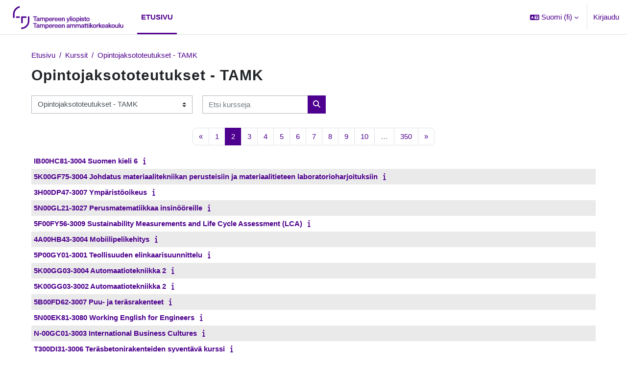

--- FILE ---
content_type: text/html; charset=utf-8
request_url: https://moodle.tuni.fi/course/index.php?categoryid=14&browse=courses&perpage=20&page=1
body_size: 12314
content:
<!DOCTYPE html>

<html  dir="ltr" lang="fi" xml:lang="fi">
<head>
    <title>Kaikki kurssit | TUNI Moodle</title>
    <link rel="shortcut icon" href="https://moodle.tuni.fi/pluginfile.php/1/theme_maisteriboost/favicon/0/favicon.ico" />
    <meta name="apple-itunes-app" content="app-id=633359593, app-argument=https://moodle.tuni.fi/course/index.php?categoryid=14"/><link rel="manifest" href="https://moodle.tuni.fi/admin/tool/mobile/mobile.webmanifest.php" /><meta http-equiv="Content-Type" content="text/html; charset=utf-8" />
<meta name="keywords" content="moodle, Kaikki kurssit | TUNI Moodle" />
<link rel="stylesheet" type="text/css" href="https://moodle.tuni.fi/theme/yui_combo.php?rollup/3.18.1/yui-moodlesimple-min.css" /><script id="firstthemesheet" type="text/css">/** Required in order to fix style inclusion problems in IE with YUI **/</script><link rel="stylesheet" type="text/css" href="https://moodle.tuni.fi/theme/styles.php/maisteriboost/1767861272_1766084004/all" />
<link rel="stylesheet" type="text/css" href="https://moodle.tuni.fi/course/format/onetopic/styles.php" />
<script>
//<![CDATA[
var M = {}; M.yui = {};
M.pageloadstarttime = new Date();
M.cfg = {"wwwroot":"https:\/\/moodle.tuni.fi","apibase":"https:\/\/moodle.tuni.fi\/r.php\/api","homeurl":{},"sesskey":"GjeT2LAEHh","sessiontimeout":"14400","sessiontimeoutwarning":1200,"themerev":"1767861272","slasharguments":1,"theme":"maisteriboost","iconsystemmodule":"core\/icon_system_fontawesome","jsrev":"1767099130","admin":"admin","svgicons":true,"usertimezone":"Eurooppa\/Helsinki","language":"fi","courseId":1,"courseContextId":2,"contextid":470844,"contextInstanceId":14,"langrev":1768704079,"templaterev":"1767099130","siteId":1,"userId":0};var yui1ConfigFn = function(me) {if(/-skin|reset|fonts|grids|base/.test(me.name)){me.type='css';me.path=me.path.replace(/\.js/,'.css');me.path=me.path.replace(/\/yui2-skin/,'/assets/skins/sam/yui2-skin')}};
var yui2ConfigFn = function(me) {var parts=me.name.replace(/^moodle-/,'').split('-'),component=parts.shift(),module=parts[0],min='-min';if(/-(skin|core)$/.test(me.name)){parts.pop();me.type='css';min=''}
if(module){var filename=parts.join('-');me.path=component+'/'+module+'/'+filename+min+'.'+me.type}else{me.path=component+'/'+component+'.'+me.type}};
YUI_config = {"debug":false,"base":"https:\/\/moodle.tuni.fi\/lib\/yuilib\/3.18.1\/","comboBase":"https:\/\/moodle.tuni.fi\/theme\/yui_combo.php?","combine":true,"filter":null,"insertBefore":"firstthemesheet","groups":{"yui2":{"base":"https:\/\/moodle.tuni.fi\/lib\/yuilib\/2in3\/2.9.0\/build\/","comboBase":"https:\/\/moodle.tuni.fi\/theme\/yui_combo.php?","combine":true,"ext":false,"root":"2in3\/2.9.0\/build\/","patterns":{"yui2-":{"group":"yui2","configFn":yui1ConfigFn}}},"moodle":{"name":"moodle","base":"https:\/\/moodle.tuni.fi\/theme\/yui_combo.php?m\/1767099130\/","combine":true,"comboBase":"https:\/\/moodle.tuni.fi\/theme\/yui_combo.php?","ext":false,"root":"m\/1767099130\/","patterns":{"moodle-":{"group":"moodle","configFn":yui2ConfigFn}},"filter":null,"modules":{"moodle-core-event":{"requires":["event-custom"]},"moodle-core-dragdrop":{"requires":["base","node","io","dom","dd","event-key","event-focus","moodle-core-notification"]},"moodle-core-maintenancemodetimer":{"requires":["base","node"]},"moodle-core-notification":{"requires":["moodle-core-notification-dialogue","moodle-core-notification-alert","moodle-core-notification-confirm","moodle-core-notification-exception","moodle-core-notification-ajaxexception"]},"moodle-core-notification-dialogue":{"requires":["base","node","panel","escape","event-key","dd-plugin","moodle-core-widget-focusafterclose","moodle-core-lockscroll"]},"moodle-core-notification-alert":{"requires":["moodle-core-notification-dialogue"]},"moodle-core-notification-confirm":{"requires":["moodle-core-notification-dialogue"]},"moodle-core-notification-exception":{"requires":["moodle-core-notification-dialogue"]},"moodle-core-notification-ajaxexception":{"requires":["moodle-core-notification-dialogue"]},"moodle-core-actionmenu":{"requires":["base","event","node-event-simulate"]},"moodle-core-chooserdialogue":{"requires":["base","panel","moodle-core-notification"]},"moodle-core-lockscroll":{"requires":["plugin","base-build"]},"moodle-core-handlebars":{"condition":{"trigger":"handlebars","when":"after"}},"moodle-core-blocks":{"requires":["base","node","io","dom","dd","dd-scroll","moodle-core-dragdrop","moodle-core-notification"]},"moodle-core_availability-form":{"requires":["base","node","event","event-delegate","panel","moodle-core-notification-dialogue","json"]},"moodle-course-categoryexpander":{"requires":["node","event-key"]},"moodle-course-management":{"requires":["base","node","io-base","moodle-core-notification-exception","json-parse","dd-constrain","dd-proxy","dd-drop","dd-delegate","node-event-delegate"]},"moodle-course-dragdrop":{"requires":["base","node","io","dom","dd","dd-scroll","moodle-core-dragdrop","moodle-core-notification","moodle-course-coursebase","moodle-course-util"]},"moodle-course-util":{"requires":["node"],"use":["moodle-course-util-base"],"submodules":{"moodle-course-util-base":{},"moodle-course-util-section":{"requires":["node","moodle-course-util-base"]},"moodle-course-util-cm":{"requires":["node","moodle-course-util-base"]}}},"moodle-form-shortforms":{"requires":["node","base","selector-css3","moodle-core-event"]},"moodle-form-dateselector":{"requires":["base","node","overlay","calendar"]},"moodle-question-chooser":{"requires":["moodle-core-chooserdialogue"]},"moodle-question-searchform":{"requires":["base","node"]},"moodle-availability_completion-form":{"requires":["base","node","event","moodle-core_availability-form"]},"moodle-availability_date-form":{"requires":["base","node","event","io","moodle-core_availability-form"]},"moodle-availability_grade-form":{"requires":["base","node","event","moodle-core_availability-form"]},"moodle-availability_group-form":{"requires":["base","node","event","moodle-core_availability-form"]},"moodle-availability_grouping-form":{"requires":["base","node","event","moodle-core_availability-form"]},"moodle-availability_language-form":{"requires":["base","node","event","node-event-simulate","moodle-core_availability-form"]},"moodle-availability_profile-form":{"requires":["base","node","event","moodle-core_availability-form"]},"moodle-mod_assign-history":{"requires":["node","transition"]},"moodle-mod_attendance-groupfilter":{"requires":["base","node"]},"moodle-mod_customcert-rearrange":{"requires":["dd-delegate","dd-drag"]},"moodle-mod_oublog-savecheck":{"requires":["base","node","io","panel","moodle-core-notification-alert"]},"moodle-mod_oublog-tagselector":{"requires":["base","node","autocomplete","autocomplete-filters","autocomplete-highlighters"]},"moodle-mod_quiz-toolboxes":{"requires":["base","node","event","event-key","io","moodle-mod_quiz-quizbase","moodle-mod_quiz-util-slot","moodle-core-notification-ajaxexception"]},"moodle-mod_quiz-questionchooser":{"requires":["moodle-core-chooserdialogue","moodle-mod_quiz-util","querystring-parse"]},"moodle-mod_quiz-dragdrop":{"requires":["base","node","io","dom","dd","dd-scroll","moodle-core-dragdrop","moodle-core-notification","moodle-mod_quiz-quizbase","moodle-mod_quiz-util-base","moodle-mod_quiz-util-page","moodle-mod_quiz-util-slot","moodle-course-util"]},"moodle-mod_quiz-autosave":{"requires":["base","node","event","event-valuechange","node-event-delegate","io-form","datatype-date-format"]},"moodle-mod_quiz-modform":{"requires":["base","node","event"]},"moodle-mod_quiz-util":{"requires":["node","moodle-core-actionmenu"],"use":["moodle-mod_quiz-util-base"],"submodules":{"moodle-mod_quiz-util-base":{},"moodle-mod_quiz-util-slot":{"requires":["node","moodle-mod_quiz-util-base"]},"moodle-mod_quiz-util-page":{"requires":["node","moodle-mod_quiz-util-base"]}}},"moodle-mod_quiz-quizbase":{"requires":["base","node"]},"moodle-mod_scheduler-saveseen":{"requires":["base","node","event"]},"moodle-mod_scheduler-studentlist":{"requires":["base","node","event","io"]},"moodle-mod_scheduler-delselected":{"requires":["base","node","event"]},"moodle-message_airnotifier-toolboxes":{"requires":["base","node","io"]},"moodle-editor_atto-editor":{"requires":["node","transition","io","overlay","escape","event","event-simulate","event-custom","node-event-html5","node-event-simulate","yui-throttle","moodle-core-notification-dialogue","moodle-editor_atto-rangy","handlebars","timers","querystring-stringify"]},"moodle-editor_atto-plugin":{"requires":["node","base","escape","event","event-outside","handlebars","event-custom","timers","moodle-editor_atto-menu"]},"moodle-editor_atto-menu":{"requires":["moodle-core-notification-dialogue","node","event","event-custom"]},"moodle-editor_atto-rangy":{"requires":[]},"moodle-report_eventlist-eventfilter":{"requires":["base","event","node","node-event-delegate","datatable","autocomplete","autocomplete-filters"]},"moodle-report_loglive-fetchlogs":{"requires":["base","event","node","io","node-event-delegate"]},"moodle-gradereport_history-userselector":{"requires":["escape","event-delegate","event-key","handlebars","io-base","json-parse","moodle-core-notification-dialogue"]},"moodle-qbank_editquestion-chooser":{"requires":["moodle-core-chooserdialogue"]},"moodle-tool_lp-dragdrop-reorder":{"requires":["moodle-core-dragdrop"]},"moodle-assignfeedback_editpdf-editor":{"requires":["base","event","node","io","graphics","json","event-move","event-resize","transition","querystring-stringify-simple","moodle-core-notification-dialog","moodle-core-notification-alert","moodle-core-notification-warning","moodle-core-notification-exception","moodle-core-notification-ajaxexception"]},"moodle-atto_accessibilitychecker-button":{"requires":["color-base","moodle-editor_atto-plugin"]},"moodle-atto_accessibilityhelper-button":{"requires":["moodle-editor_atto-plugin"]},"moodle-atto_align-button":{"requires":["moodle-editor_atto-plugin"]},"moodle-atto_bold-button":{"requires":["moodle-editor_atto-plugin"]},"moodle-atto_charmap-button":{"requires":["moodle-editor_atto-plugin"]},"moodle-atto_clear-button":{"requires":["moodle-editor_atto-plugin"]},"moodle-atto_collapse-button":{"requires":["moodle-editor_atto-plugin"]},"moodle-atto_emojipicker-button":{"requires":["moodle-editor_atto-plugin"]},"moodle-atto_emoticon-button":{"requires":["moodle-editor_atto-plugin"]},"moodle-atto_equation-button":{"requires":["moodle-editor_atto-plugin","moodle-core-event","io","event-valuechange","tabview","array-extras"]},"moodle-atto_fontfamily-button":{"requires":["moodle-editor_atto-plugin"]},"moodle-atto_fullscreen-button":{"requires":["event-resize","moodle-editor_atto-plugin"]},"moodle-atto_h5p-button":{"requires":["moodle-editor_atto-plugin"]},"moodle-atto_html-button":{"requires":["promise","moodle-editor_atto-plugin","moodle-atto_html-beautify","moodle-atto_html-codemirror","event-valuechange"]},"moodle-atto_html-beautify":{},"moodle-atto_html-codemirror":{"requires":["moodle-atto_html-codemirror-skin"]},"moodle-atto_image-button":{"requires":["moodle-editor_atto-plugin"]},"moodle-atto_indent-button":{"requires":["moodle-editor_atto-plugin"]},"moodle-atto_italic-button":{"requires":["moodle-editor_atto-plugin"]},"moodle-atto_link-button":{"requires":["moodle-editor_atto-plugin"]},"moodle-atto_managefiles-button":{"requires":["moodle-editor_atto-plugin"]},"moodle-atto_managefiles-usedfiles":{"requires":["node","escape"]},"moodle-atto_media-button":{"requires":["moodle-editor_atto-plugin","moodle-form-shortforms"]},"moodle-atto_multilang2-button":{"requires":["moodle-editor_atto-plugin"]},"moodle-atto_noautolink-button":{"requires":["moodle-editor_atto-plugin"]},"moodle-atto_orderedlist-button":{"requires":["moodle-editor_atto-plugin"]},"moodle-atto_panoptobutton-button":{"requires":["moodle-editor_atto-plugin"]},"moodle-atto_recordrtc-button":{"requires":["moodle-editor_atto-plugin","moodle-atto_recordrtc-recording"]},"moodle-atto_recordrtc-recording":{"requires":["moodle-atto_recordrtc-button"]},"moodle-atto_rtl-button":{"requires":["moodle-editor_atto-plugin"]},"moodle-atto_strike-button":{"requires":["moodle-editor_atto-plugin"]},"moodle-atto_styles-button":{"requires":["moodle-editor_atto-plugin"]},"moodle-atto_subscript-button":{"requires":["moodle-editor_atto-plugin"]},"moodle-atto_superscript-button":{"requires":["moodle-editor_atto-plugin"]},"moodle-atto_table-button":{"requires":["moodle-editor_atto-plugin","moodle-editor_atto-menu","event","event-valuechange"]},"moodle-atto_title-button":{"requires":["moodle-editor_atto-plugin"]},"moodle-atto_underline-button":{"requires":["moodle-editor_atto-plugin"]},"moodle-atto_undo-button":{"requires":["moodle-editor_atto-plugin"]},"moodle-atto_unorderedlist-button":{"requires":["moodle-editor_atto-plugin"]},"moodle-atto_wordimport-button":{"requires":["moodle-editor_atto-plugin"]}}},"gallery":{"name":"gallery","base":"https:\/\/moodle.tuni.fi\/lib\/yuilib\/gallery\/","combine":true,"comboBase":"https:\/\/moodle.tuni.fi\/theme\/yui_combo.php?","ext":false,"root":"gallery\/1767099130\/","patterns":{"gallery-":{"group":"gallery"}}}},"modules":{"core_filepicker":{"name":"core_filepicker","fullpath":"https:\/\/moodle.tuni.fi\/lib\/javascript.php\/1767099130\/repository\/filepicker.js","requires":["base","node","node-event-simulate","json","async-queue","io-base","io-upload-iframe","io-form","yui2-treeview","panel","cookie","datatable","datatable-sort","resize-plugin","dd-plugin","escape","moodle-core_filepicker","moodle-core-notification-dialogue"]},"core_comment":{"name":"core_comment","fullpath":"https:\/\/moodle.tuni.fi\/lib\/javascript.php\/1767099130\/comment\/comment.js","requires":["base","io-base","node","json","yui2-animation","overlay","escape"]}},"logInclude":[],"logExclude":[],"logLevel":null};
M.yui.loader = {modules: {}};

//]]>
</script>

    <meta name="viewport" content="width=device-width, initial-scale=1.0">
</head>

<body  id="page-course-index-category" class="format-site limitedwidth  path-course path-course-index chrome dir-ltr lang-fi yui-skin-sam yui3-skin-sam moodle-tuni-fi pagelayout-coursecategory course-1 context-470844 category-14 notloggedin theme uses-drawers" >
<div class="toast-wrapper mx-auto py-0 fixed-top" role="status" aria-live="polite"></div>
<div id="page-wrapper" class="d-print-block">

    <div>
    <a class="sr-only sr-only-focusable" href="#maincontent">Siirry pääsisältöön</a>
</div><script src="https://moodle.tuni.fi/lib/javascript.php/1767099130/lib/polyfills/polyfill.js"></script>
<script src="https://moodle.tuni.fi/theme/yui_combo.php?rollup/3.18.1/yui-moodlesimple-min.js"></script><script src="https://moodle.tuni.fi/lib/javascript.php/1767099130/lib/javascript-static.js"></script>
<script>
//<![CDATA[
document.body.className += ' jsenabled';
//]]>
</script>

<div class="eupopup eupopup-container eupopup-container-block eupopup-container-bottom eupopup-block eupopup-style-compact" role="dialog" aria-label="Käytänteet">
    </div>
    <div class="eupopup-markup d-none">
        <div class="eupopup-head"></div>
        <div class="eupopup-body">
            Jos jatkat tämän verkkosivuston selaamista, hyväksyt käytäntömme:
            <ul>
                    <li>
                        <a href="https://moodle.tuni.fi/admin/tool/policy/view.php?versionid=1&amp;returnurl=https%3A%2F%2Fmoodle.tuni.fi%2Fcourse%2Findex.php%3Fcategoryid%3D14" data-action="view-guest" data-versionid="1" data-behalfid="1">
                            Käyttöehdot - Terms of use
                        </a>
                    </li>
            </ul>
        </div>
        <div class="eupopup-buttons">
            <a href="#" class="eupopup-button eupopup-button_1">Jatka</a>
        </div>
        <div class="clearfix"></div>
        <a href="#" class="eupopup-closebutton">x</a>
    </div>
        <nav class="navbar fixed-top navbar-expand" aria-label="Sivuston navigointi">
            <button class="navbar-toggler aabtn d-block d-md-none px-1 my-1 border-0" data-toggler="drawers" data-action="toggle" data-target="theme_boost-drawers-primary">
                <span class="navbar-toggler-icon"></span>
                <span class="sr-only">Sivupaneeli</span>
            </button>
        
                    <a href="https://moodle.tuni.fi" class="navbar-brand" data-toggle="tooltip" data-placement="bottom" title="Työpöytä" aria-label="Työpöytä">
                        <img class="site-logo" src="//moodle.tuni.fi/pluginfile.php/1/theme_maisteriboost/logo/1767861272/logo_TUNI_en_purple_RGB.svg" alt="Sivuston logo">
                    </a>    
        
                <div class="primary-navigation">
                    <nav class="moremenu navigation">
                        <ul id="moremenu-696d2739476de-navbar-nav" role="menubar" class="nav more-nav navbar-nav">
                                    <li data-key="home" class="nav-item" role="none" data-forceintomoremenu="false">
                                                <a role="menuitem" class="nav-link active "
                                                    href="https://moodle.tuni.fi/"
                                                    
                                                    aria-current="true"
                                                    data-disableactive="true"
                                                    
                                                >
                                                    Etusivu
                                                </a>
                                    </li>
                            <li role="none" class="nav-item dropdown dropdownmoremenu d-none" data-region="morebutton">
                                <a class="dropdown-toggle nav-link " href="#" id="moremenu-dropdown-696d2739476de" role="menuitem" data-toggle="dropdown" aria-haspopup="true" aria-expanded="false" tabindex="-1">
                                    Lisää
                                </a>
                                <ul class="dropdown-menu dropdown-menu-left" data-region="moredropdown" aria-labelledby="moremenu-dropdown-696d2739476de" role="menu">
                                </ul>
                            </li>
                        </ul>
                    </nav>
                </div>
        
            <!-- Visibility via settings -->
            
        
            <div class="navbar-nav d-none d-md-flex my-1 px-1">
                
                <!-- page_heading_menu -->
                
            </div>
        
            <div id="usernavigation" class="navbar-nav ml-auto">
                    <div class="langmenu">
                        <div class="dropdown show">
                            <a href="#" role="button" id="lang-menu-toggle" data-toggle="dropdown" aria-label="Valittu kieli: Suomi ‎(fi)‎" aria-haspopup="true" aria-controls="lang-action-menu" class="btn dropdown-toggle">
                                <i class="icon fa fa-language fa-fw me-1" aria-hidden="true"></i>
                                <span class="langbutton">
                                    Suomi ‎(fi)‎
                                </span>
                                <b class="caret"></b>
                            </a>
                            <div role="menu" aria-labelledby="lang-menu-toggle" id="lang-action-menu" class="dropdown-menu dropdown-menu-right">
                                        <a href="https://moodle.tuni.fi/course/index.php?categoryid=14&amp;lang=de" class="dropdown-item ps-5" role="menuitem" 
                                                lang="de" >
                                            Deutsch ‎(de)‎
                                        </a>
                                        <a href="https://moodle.tuni.fi/course/index.php?categoryid=14&amp;lang=en" class="dropdown-item ps-5" role="menuitem" 
                                                lang="en" >
                                            English ‎(en)‎
                                        </a>
                                        <a href="https://moodle.tuni.fi/course/index.php?categoryid=14&amp;lang=es" class="dropdown-item ps-5" role="menuitem" 
                                                lang="es" >
                                            Español - Internacional ‎(es)‎
                                        </a>
                                        <a href="https://moodle.tuni.fi/course/index.php?categoryid=14&amp;lang=sv_fi" class="dropdown-item ps-5" role="menuitem" 
                                                lang="sv" >
                                            Finlandssvenska ‎(sv_fi)‎
                                        </a>
                                        <a href="https://moodle.tuni.fi/course/index.php?categoryid=14&amp;lang=fr" class="dropdown-item ps-5" role="menuitem" 
                                                lang="fr" >
                                            Français ‎(fr)‎
                                        </a>
                                        <a href="#" class="dropdown-item ps-5" role="menuitem" aria-current="true"
                                                >
                                            Suomi ‎(fi)‎
                                        </a>
                                        <a href="https://moodle.tuni.fi/course/index.php?categoryid=14&amp;lang=sv" class="dropdown-item ps-5" role="menuitem" 
                                                lang="sv" >
                                            Svenska ‎(sv)‎
                                        </a>
                                        <a href="https://moodle.tuni.fi/course/index.php?categoryid=14&amp;lang=ru" class="dropdown-item ps-5" role="menuitem" 
                                                lang="ru" >
                                            Русский ‎(ru)‎
                                        </a>
                            </div>
                        </div>
                    </div>
                    <div class="divider border-left h-75 align-self-center mx-1"></div>
                
                
                <div class="d-flex align-items-stretch usermenu-container" data-region="usermenu">
                        <div class="usermenu">
                                <span class="login ps-2">
                                        <a href="https://moodle.tuni.fi/login/index.php">Kirjaudu</a>
                                </span>
                        </div>
                </div>
                
            </div>
        </nav>
        

<div  class="drawer drawer-left drawer-primary d-print-none not-initialized" data-region="fixed-drawer" id="theme_boost-drawers-primary" data-preference="" data-state="show-drawer-primary" data-forceopen="0" data-close-on-resize="1">
    <div class="drawerheader">
        <div class="mmdrawer-header-row d-flex flex-row align-items-center w-100">
            <button
                class="btn drawertoggle icon-no-margin hidden"
                data-toggler="drawers"
                data-action="closedrawer"
                data-target="theme_boost-drawers-primary"
                data-placement="right"
                title="Sulje"
            >
                <i class="icon fa-solid fa-square-xmark fa-fw" aria-hidden="true" style="font-size: 2rem;"></i>
            </button>
            <div class="drawerheadercontent hidden">
                
            </div>
        </div>
        
    </div>

    
    
    <div class="drawercontent drag-container" data-usertour="scroller">
                <div class="list-group">
                <a href="https://moodle.tuni.fi/" class="list-group-item list-group-item-action active " aria-current="true">
                    Etusivu
                </a>
            <!-- Visibility via settings -->
            
        </div>

    </div>
</div>
    <div id="page" data-region="mainpage" data-usertour="scroller" class="drawers   drag-container">
        
        <div id="category_banner" class="mmbanner-container " style="position: relative;">

    <div class="row m-0 ">
    </div>
</div>
        <div id="topofscroll" class="main-inner container-fluid ">
            <div class="drawer-toggles d-flex">
            </div>
            
            <header id="page-header" class="header-maxwidth d-print-none">
    <div class="w-100">
        <div class="d-flex flex-wrap">
            <div id="page-navbar">
                <nav aria-label="Navigointipalkki">
    <ol class="breadcrumb">
                <li class="breadcrumb-item">
                    <a href="https://moodle.tuni.fi/"
                        
                        
                        
                    >
                        Etusivu
                    </a>
                </li>
        
                <li class="breadcrumb-item">
                    <a href="https://moodle.tuni.fi/course/index.php"
                        
                        
                        
                    >
                        Kurssit
                    </a>
                </li>
        
                <li class="breadcrumb-item">
                    <a href="https://moodle.tuni.fi/course/index.php?categoryid=14"
                        aria-current="page"
                        
                        
                    >
                        Opintojaksototeutukset - TAMK
                    </a>
                </li>
        </ol>
</nav>
            </div>
            <div class="ms-auto d-flex">
                
            </div>
            <div id="course-header">
                
            </div>
        </div>
        <div class="d-flex align-items-center">
            <div class="me-auto d-flex flex-column">
                <div>
                    <div class="page-context-header d-flex flex-wrap align-items-center mb-2">
    <div class="page-header-headings">
        <h1 class="h2 mb-0">Opintojaksototeutukset - TAMK</h1>
    </div>
</div>
                </div>
                <div>
                </div>
            </div>
            <div class="header-actions-container ms-auto" data-region="header-actions-container">
            </div>
        </div>
    </div>
</header>
            
              <aside id="block-region-content"  class="block-region yui3-dd-drop" data-blockregion="content" data-droptarget="1"></aside>
            <div id="page-content" class="pb-3 d-print-block">
                <div id="region-main-box">
                    <section id="region-main" aria-label="Sisältö">


                        <span class="notifications" id="user-notifications"></span>
                        
                        <div role="main"><span id="maincontent"></span><span></span><div class="container-fluid tertiary-navigation" id="action_bar">
    <div class="row">
            <div class="navitem">
                <div class="urlselect text-truncate w-100">
                    <form method="post" action="https://moodle.tuni.fi/course/jumpto.php" class="d-flex flex-wrap align-items-center" id="url_select_f696d2738c9ada1">
                        <input type="hidden" name="sesskey" value="GjeT2LAEHh">
                            <label for="url_select696d2738c9ada2" class="sr-only">
                                Kurssikategoriat
                            </label>
                        <select  id="url_select696d2738c9ada2" class="custom-select urlselect text-truncate w-100" name="jump"
                                 >
                                    <option value="/course/index.php?categoryid=8"  >Opintojaksototeutukset - TAU</option>
                                    <option value="/course/index.php?categoryid=14" selected >Opintojaksototeutukset - TAMK</option>
                                    <option value="/course/index.php?categoryid=9"  >Turnitin-alueet</option>
                                    <option value="/course/index.php?categoryid=15"  >Turnitin-alueet / Arkistoidut Turnitin-alueet</option>
                                    <option value="/course/index.php?categoryid=17"  >Turnitin-alueet / Vanhentuneet Turnitin-alueet</option>
                                    <option value="/course/index.php?categoryid=7"  >Normaalikoulu</option>
                                    <option value="/course/index.php?categoryid=5"  >Muut</option>
                        </select>
                            <noscript>
                                <input type="submit" class="btn btn-secondary ms-1" value="Jatka">
                            </noscript>
                    </form>
                </div>
            </div>
            <div class="navitem">
                <div class="simplesearchform ">
                    <form autocomplete="off" action="https://moodle.tuni.fi/course/search.php" method="get" accept-charset="utf-8" class="mform d-flex flex-wrap align-items-center simplesearchform">
                    <div class="input-group">
                        <label for="searchinput-696d2738ca6ae696d2738c9ada3">
                            <span class="sr-only">Etsi kursseja</span>
                        </label>
                        <input type="text"
                           id="searchinput-696d2738ca6ae696d2738c9ada3"
                           class="form-control"
                           placeholder="Etsi kursseja"
                           aria-label="Etsi kursseja"
                           name="search"
                           data-region="input"
                           autocomplete="off"
                           value=""
                        >
                        <div class="input-group-append">
                            <button type="submit"
                                class="btn  btn-primary search-icon"
                                
                            >
                                <i class="icon fa fa-magnifying-glass fa-fw " aria-hidden="true" ></i>
                                <span class="sr-only">Etsi kursseja</span>
                            </button>
                        </div>
                
                    </div>
                    </form>
                </div>            </div>
    </div>
</div><div class="course_category_tree clearfix "><div class="content"><div class="courses category-browse category-browse-14"><nav aria-label="Sivu" class="pagination pagination-centered justify-content-center">
        <ul class="mt-1 pagination " data-page-size="20">
                <li class="page-item" data-page-number="1">
                    <a href="https://moodle.tuni.fi/course/index.php?categoryid=14&amp;browse=courses&amp;perpage=20&amp;page=0" class="page-link">
                        <span aria-hidden="true">&laquo;</span>
                        <span class="sr-only">Edellinen sivu</span>
                    </a>
                </li>
                <li class="page-item " data-page-number="1">
                    <a href="https://moodle.tuni.fi/course/index.php?categoryid=14&amp;browse=courses&amp;perpage=20&amp;page=0" class="page-link" >
                        <span aria-hidden="true">1</span>
                        <span class="sr-only">Sivu 1</span>
                    </a>
                </li>
                <li class="page-item active" data-page-number="2">
                    <a href="#" class="page-link" aria-current="page">
                        <span aria-hidden="true">2</span>
                        <span class="sr-only">Sivu 2</span>
                    </a>
                </li>
                <li class="page-item " data-page-number="3">
                    <a href="https://moodle.tuni.fi/course/index.php?categoryid=14&amp;browse=courses&amp;perpage=20&amp;page=2" class="page-link" >
                        <span aria-hidden="true">3</span>
                        <span class="sr-only">Sivu 3</span>
                    </a>
                </li>
                <li class="page-item " data-page-number="4">
                    <a href="https://moodle.tuni.fi/course/index.php?categoryid=14&amp;browse=courses&amp;perpage=20&amp;page=3" class="page-link" >
                        <span aria-hidden="true">4</span>
                        <span class="sr-only">Sivu 4</span>
                    </a>
                </li>
                <li class="page-item " data-page-number="5">
                    <a href="https://moodle.tuni.fi/course/index.php?categoryid=14&amp;browse=courses&amp;perpage=20&amp;page=4" class="page-link" >
                        <span aria-hidden="true">5</span>
                        <span class="sr-only">Sivu 5</span>
                    </a>
                </li>
                <li class="page-item " data-page-number="6">
                    <a href="https://moodle.tuni.fi/course/index.php?categoryid=14&amp;browse=courses&amp;perpage=20&amp;page=5" class="page-link" >
                        <span aria-hidden="true">6</span>
                        <span class="sr-only">Sivu 6</span>
                    </a>
                </li>
                <li class="page-item " data-page-number="7">
                    <a href="https://moodle.tuni.fi/course/index.php?categoryid=14&amp;browse=courses&amp;perpage=20&amp;page=6" class="page-link" >
                        <span aria-hidden="true">7</span>
                        <span class="sr-only">Sivu 7</span>
                    </a>
                </li>
                <li class="page-item " data-page-number="8">
                    <a href="https://moodle.tuni.fi/course/index.php?categoryid=14&amp;browse=courses&amp;perpage=20&amp;page=7" class="page-link" >
                        <span aria-hidden="true">8</span>
                        <span class="sr-only">Sivu 8</span>
                    </a>
                </li>
                <li class="page-item " data-page-number="9">
                    <a href="https://moodle.tuni.fi/course/index.php?categoryid=14&amp;browse=courses&amp;perpage=20&amp;page=8" class="page-link" >
                        <span aria-hidden="true">9</span>
                        <span class="sr-only">Sivu 9</span>
                    </a>
                </li>
                <li class="page-item " data-page-number="10">
                    <a href="https://moodle.tuni.fi/course/index.php?categoryid=14&amp;browse=courses&amp;perpage=20&amp;page=9" class="page-link" >
                        <span aria-hidden="true">10</span>
                        <span class="sr-only">Sivu 10</span>
                    </a>
                </li>
                <li class="page-item disabled" data-page-number="350">
                    <span class="page-link">&hellip;</span>
                </li>
                <li class="page-item" data-page-number="350">
                    <a href="https://moodle.tuni.fi/course/index.php?categoryid=14&amp;browse=courses&amp;perpage=20&amp;page=349" class="page-link">
                        <span aria-hidden="true">350</span>
                        <span class="sr-only">Sivu 350</span>
                    </a>
                </li>
                <li class="page-item" data-page-number="3">
                    <a href="https://moodle.tuni.fi/course/index.php?categoryid=14&amp;browse=courses&amp;perpage=20&amp;page=2" class="page-link">
                        <span aria-hidden="true">&raquo;</span>
                        <span class="sr-only">Seuraava sivu</span>
                    </a>
                </li>
        </ul>
    </nav><div class="coursebox clearfix odd first collapsed" data-courseid="57290" data-type="1"><div class="info"><div class="coursename"><a class="aalink" href="https://moodle.tuni.fi/course/view.php?id=57290">IB00HC81-3004 Suomen kieli 6</a></div><div class="moreinfo"><a title="Kurssikuvaus" href="https://moodle.tuni.fi/course/info.php?id=57290"><i class="icon fa fa-info fa-fw "  title="Kurssikuvaus" role="img" aria-label="Kurssikuvaus"></i></a></div></div><div class="content"></div></div><div class="coursebox clearfix even collapsed" data-courseid="57289" data-type="1"><div class="info"><div class="coursename"><a class="aalink" href="https://moodle.tuni.fi/course/view.php?id=57289">5K00GF75-3004 Johdatus materiaalitekniikan perusteisiin ja materiaalitieteen laboratorioharjoituksiin</a></div><div class="moreinfo"><a title="Kurssikuvaus" href="https://moodle.tuni.fi/course/info.php?id=57289"><i class="icon fa fa-info fa-fw "  title="Kurssikuvaus" role="img" aria-label="Kurssikuvaus"></i></a></div></div><div class="content"></div></div><div class="coursebox clearfix odd collapsed" data-courseid="57288" data-type="1"><div class="info"><div class="coursename"><a class="aalink" href="https://moodle.tuni.fi/course/view.php?id=57288">3H00DP47-3007 Ympäristöoikeus</a></div><div class="moreinfo"><a title="Kurssikuvaus" href="https://moodle.tuni.fi/course/info.php?id=57288"><i class="icon fa fa-info fa-fw "  title="Kurssikuvaus" role="img" aria-label="Kurssikuvaus"></i></a></div></div><div class="content"></div></div><div class="coursebox clearfix even collapsed" data-courseid="57287" data-type="1"><div class="info"><div class="coursename"><a class="aalink" href="https://moodle.tuni.fi/course/view.php?id=57287">5N00GL21-3027 Perusmatematiikkaa insinööreille</a></div><div class="moreinfo"><a title="Kurssikuvaus" href="https://moodle.tuni.fi/course/info.php?id=57287"><i class="icon fa fa-info fa-fw "  title="Kurssikuvaus" role="img" aria-label="Kurssikuvaus"></i></a></div></div><div class="content"></div></div><div class="coursebox clearfix odd collapsed" data-courseid="57285" data-type="1"><div class="info"><div class="coursename"><a class="aalink" href="https://moodle.tuni.fi/course/view.php?id=57285">5F00FY56-3009 Sustainability Measurements and Life Cycle Assessment (LCA)</a></div><div class="moreinfo"><a title="Kurssikuvaus" href="https://moodle.tuni.fi/course/info.php?id=57285"><i class="icon fa fa-info fa-fw "  title="Kurssikuvaus" role="img" aria-label="Kurssikuvaus"></i></a></div></div><div class="content"></div></div><div class="coursebox clearfix even collapsed" data-courseid="57281" data-type="1"><div class="info"><div class="coursename"><a class="aalink" href="https://moodle.tuni.fi/course/view.php?id=57281">4A00HB43-3004 Mobiilipelikehitys</a></div><div class="moreinfo"><a title="Kurssikuvaus" href="https://moodle.tuni.fi/course/info.php?id=57281"><i class="icon fa fa-info fa-fw "  title="Kurssikuvaus" role="img" aria-label="Kurssikuvaus"></i></a></div></div><div class="content"></div></div><div class="coursebox clearfix odd collapsed" data-courseid="57280" data-type="1"><div class="info"><div class="coursename"><a class="aalink" href="https://moodle.tuni.fi/course/view.php?id=57280">5P00GY01-3001 Teollisuuden elinkaarisuunnittelu</a></div><div class="moreinfo"><a title="Kurssikuvaus" href="https://moodle.tuni.fi/course/info.php?id=57280"><i class="icon fa fa-info fa-fw "  title="Kurssikuvaus" role="img" aria-label="Kurssikuvaus"></i></a></div></div><div class="content"></div></div><div class="coursebox clearfix even collapsed" data-courseid="57279" data-type="1"><div class="info"><div class="coursename"><a class="aalink" href="https://moodle.tuni.fi/course/view.php?id=57279">5K00GG03-3004 Automaatiotekniikka 2</a></div><div class="moreinfo"><a title="Kurssikuvaus" href="https://moodle.tuni.fi/course/info.php?id=57279"><i class="icon fa fa-info fa-fw "  title="Kurssikuvaus" role="img" aria-label="Kurssikuvaus"></i></a></div></div><div class="content"></div></div><div class="coursebox clearfix odd collapsed" data-courseid="57278" data-type="1"><div class="info"><div class="coursename"><a class="aalink" href="https://moodle.tuni.fi/course/view.php?id=57278">5K00GG03-3002 Automaatiotekniikka 2</a></div><div class="moreinfo"><a title="Kurssikuvaus" href="https://moodle.tuni.fi/course/info.php?id=57278"><i class="icon fa fa-info fa-fw "  title="Kurssikuvaus" role="img" aria-label="Kurssikuvaus"></i></a></div></div><div class="content"></div></div><div class="coursebox clearfix even collapsed" data-courseid="57276" data-type="1"><div class="info"><div class="coursename"><a class="aalink" href="https://moodle.tuni.fi/course/view.php?id=57276">5B00FD62-3007 Puu- ja teräsrakenteet</a></div><div class="moreinfo"><a title="Kurssikuvaus" href="https://moodle.tuni.fi/course/info.php?id=57276"><i class="icon fa fa-info fa-fw "  title="Kurssikuvaus" role="img" aria-label="Kurssikuvaus"></i></a></div></div><div class="content"></div></div><div class="coursebox clearfix odd collapsed" data-courseid="57275" data-type="1"><div class="info"><div class="coursename"><a class="aalink" href="https://moodle.tuni.fi/course/view.php?id=57275">5N00EK81-3080 Working English for Engineers</a></div><div class="moreinfo"><a title="Kurssikuvaus" href="https://moodle.tuni.fi/course/info.php?id=57275"><i class="icon fa fa-info fa-fw "  title="Kurssikuvaus" role="img" aria-label="Kurssikuvaus"></i></a></div></div><div class="content"></div></div><div class="coursebox clearfix even collapsed" data-courseid="57272" data-type="1"><div class="info"><div class="coursename"><a class="aalink" href="https://moodle.tuni.fi/course/view.php?id=57272">N-00GC01-3003 International Business Cultures</a></div><div class="moreinfo"><a title="Kurssikuvaus" href="https://moodle.tuni.fi/course/info.php?id=57272"><i class="icon fa fa-info fa-fw "  title="Kurssikuvaus" role="img" aria-label="Kurssikuvaus"></i></a></div></div><div class="content"></div></div><div class="coursebox clearfix odd collapsed" data-courseid="57271" data-type="1"><div class="info"><div class="coursename"><a class="aalink" href="https://moodle.tuni.fi/course/view.php?id=57271">T300DI31-3006 Teräsbetonirakenteiden syventävä kurssi</a></div><div class="moreinfo"><a title="Kurssikuvaus" href="https://moodle.tuni.fi/course/info.php?id=57271"><i class="icon fa fa-info fa-fw "  title="Kurssikuvaus" role="img" aria-label="Kurssikuvaus"></i></a></div></div><div class="content"></div></div><div class="coursebox clearfix even collapsed" data-courseid="57265" data-type="1"><div class="info"><div class="coursename"><a class="aalink" href="https://moodle.tuni.fi/course/view.php?id=57265">5N00EN91-3006 Harjoittelu 2</a></div><div class="moreinfo"><a title="Kurssikuvaus" href="https://moodle.tuni.fi/course/info.php?id=57265"><i class="icon fa fa-info fa-fw "  title="Kurssikuvaus" role="img" aria-label="Kurssikuvaus"></i></a></div></div><div class="content"></div></div><div class="coursebox clearfix odd collapsed" data-courseid="57264" data-type="1"><div class="info"><div class="coursename"><a class="aalink" href="https://moodle.tuni.fi/course/view.php?id=57264">3H00GR34-3004 Digitaalisuus ja älykkäät liiketoimintajärjestelmät</a></div><div class="moreinfo"><a title="Kurssikuvaus" href="https://moodle.tuni.fi/course/info.php?id=57264"><i class="icon fa fa-info fa-fw "  title="Kurssikuvaus" role="img" aria-label="Kurssikuvaus"></i></a></div></div><div class="content"></div></div><div class="coursebox clearfix even collapsed" data-courseid="57263" data-type="1"><div class="info"><div class="coursename"><a class="aalink" href="https://moodle.tuni.fi/course/view.php?id=57263">3H00GR34-3003 Digitaalisuus ja älykkäät liiketoimintajärjestelmät</a></div><div class="moreinfo"><a title="Kurssikuvaus" href="https://moodle.tuni.fi/course/info.php?id=57263"><i class="icon fa fa-info fa-fw "  title="Kurssikuvaus" role="img" aria-label="Kurssikuvaus"></i></a></div></div><div class="content"></div></div><div class="coursebox clearfix odd collapsed" data-courseid="57261" data-type="1"><div class="info"><div class="coursename"><a class="aalink" href="https://moodle.tuni.fi/course/view.php?id=57261">5N00EG76-3025 Integraalimuunnokset</a></div><div class="moreinfo"><a title="Kurssikuvaus" href="https://moodle.tuni.fi/course/info.php?id=57261"><i class="icon fa fa-info fa-fw "  title="Kurssikuvaus" role="img" aria-label="Kurssikuvaus"></i></a></div></div><div class="content"></div></div><div class="coursebox clearfix even collapsed" data-courseid="57258" data-type="1"><div class="info"><div class="coursename"><a class="aalink" href="https://moodle.tuni.fi/course/view.php?id=57258">5N00HE41-3005 English for Electrical and Automation Engineers</a></div><div class="moreinfo"><a title="Kurssikuvaus" href="https://moodle.tuni.fi/course/info.php?id=57258"><i class="icon fa fa-info fa-fw "  title="Kurssikuvaus" role="img" aria-label="Kurssikuvaus"></i></a></div></div><div class="content"></div></div><div class="coursebox clearfix odd collapsed" data-courseid="57257" data-type="1"><div class="info"><div class="coursename"><a class="aalink" href="https://moodle.tuni.fi/course/view.php?id=57257">2E00EW92-3010 Opinnäytteen suunnittelu ja metodit</a></div><div class="moreinfo"><a title="Kurssikuvaus" href="https://moodle.tuni.fi/course/info.php?id=57257"><i class="icon fa fa-info fa-fw "  title="Kurssikuvaus" role="img" aria-label="Kurssikuvaus"></i></a></div></div><div class="content"></div></div><div class="coursebox clearfix even last collapsed" data-courseid="57256" data-type="1"><div class="info"><div class="coursename"><a class="aalink" href="https://moodle.tuni.fi/course/view.php?id=57256">5B00GS98-3002 Työmaan projektityö 1</a></div><div class="moreinfo"><a title="Kurssikuvaus" href="https://moodle.tuni.fi/course/info.php?id=57256"><i class="icon fa fa-info fa-fw "  title="Kurssikuvaus" role="img" aria-label="Kurssikuvaus"></i></a></div></div><div class="content"></div></div></div><nav aria-label="Sivu" class="pagination pagination-centered justify-content-center">
        <ul class="mt-1 pagination " data-page-size="20">
                <li class="page-item" data-page-number="1">
                    <a href="https://moodle.tuni.fi/course/index.php?categoryid=14&amp;browse=courses&amp;perpage=20&amp;page=0" class="page-link">
                        <span aria-hidden="true">&laquo;</span>
                        <span class="sr-only">Edellinen sivu</span>
                    </a>
                </li>
                <li class="page-item " data-page-number="1">
                    <a href="https://moodle.tuni.fi/course/index.php?categoryid=14&amp;browse=courses&amp;perpage=20&amp;page=0" class="page-link" >
                        <span aria-hidden="true">1</span>
                        <span class="sr-only">Sivu 1</span>
                    </a>
                </li>
                <li class="page-item active" data-page-number="2">
                    <a href="#" class="page-link" aria-current="page">
                        <span aria-hidden="true">2</span>
                        <span class="sr-only">Sivu 2</span>
                    </a>
                </li>
                <li class="page-item " data-page-number="3">
                    <a href="https://moodle.tuni.fi/course/index.php?categoryid=14&amp;browse=courses&amp;perpage=20&amp;page=2" class="page-link" >
                        <span aria-hidden="true">3</span>
                        <span class="sr-only">Sivu 3</span>
                    </a>
                </li>
                <li class="page-item " data-page-number="4">
                    <a href="https://moodle.tuni.fi/course/index.php?categoryid=14&amp;browse=courses&amp;perpage=20&amp;page=3" class="page-link" >
                        <span aria-hidden="true">4</span>
                        <span class="sr-only">Sivu 4</span>
                    </a>
                </li>
                <li class="page-item " data-page-number="5">
                    <a href="https://moodle.tuni.fi/course/index.php?categoryid=14&amp;browse=courses&amp;perpage=20&amp;page=4" class="page-link" >
                        <span aria-hidden="true">5</span>
                        <span class="sr-only">Sivu 5</span>
                    </a>
                </li>
                <li class="page-item " data-page-number="6">
                    <a href="https://moodle.tuni.fi/course/index.php?categoryid=14&amp;browse=courses&amp;perpage=20&amp;page=5" class="page-link" >
                        <span aria-hidden="true">6</span>
                        <span class="sr-only">Sivu 6</span>
                    </a>
                </li>
                <li class="page-item " data-page-number="7">
                    <a href="https://moodle.tuni.fi/course/index.php?categoryid=14&amp;browse=courses&amp;perpage=20&amp;page=6" class="page-link" >
                        <span aria-hidden="true">7</span>
                        <span class="sr-only">Sivu 7</span>
                    </a>
                </li>
                <li class="page-item " data-page-number="8">
                    <a href="https://moodle.tuni.fi/course/index.php?categoryid=14&amp;browse=courses&amp;perpage=20&amp;page=7" class="page-link" >
                        <span aria-hidden="true">8</span>
                        <span class="sr-only">Sivu 8</span>
                    </a>
                </li>
                <li class="page-item " data-page-number="9">
                    <a href="https://moodle.tuni.fi/course/index.php?categoryid=14&amp;browse=courses&amp;perpage=20&amp;page=8" class="page-link" >
                        <span aria-hidden="true">9</span>
                        <span class="sr-only">Sivu 9</span>
                    </a>
                </li>
                <li class="page-item " data-page-number="10">
                    <a href="https://moodle.tuni.fi/course/index.php?categoryid=14&amp;browse=courses&amp;perpage=20&amp;page=9" class="page-link" >
                        <span aria-hidden="true">10</span>
                        <span class="sr-only">Sivu 10</span>
                    </a>
                </li>
                <li class="page-item disabled" data-page-number="350">
                    <span class="page-link">&hellip;</span>
                </li>
                <li class="page-item" data-page-number="350">
                    <a href="https://moodle.tuni.fi/course/index.php?categoryid=14&amp;browse=courses&amp;perpage=20&amp;page=349" class="page-link">
                        <span aria-hidden="true">350</span>
                        <span class="sr-only">Sivu 350</span>
                    </a>
                </li>
                <li class="page-item" data-page-number="3">
                    <a href="https://moodle.tuni.fi/course/index.php?categoryid=14&amp;browse=courses&amp;perpage=20&amp;page=2" class="page-link">
                        <span aria-hidden="true">&raquo;</span>
                        <span class="sr-only">Seuraava sivu</span>
                    </a>
                </li>
        </ul>
    </nav></div></div></div>
                            
                        
                         
                        <aside id="block-region-bottom" class="block-region yui3-dd-drop" data-blockregion="bottom" data-droptarget="1"></aside>
                    </section>
                </div>
            </div>
        </div>
        
        <footer id="page-footer">
            <div class="container-fluid ">
                <div class="row ">
                    <div class="col-md-6 mt-md-0 mt-3">
                        <div id="course-footer">
                            
                        </div>
                        </br>
                        <div class="logininfo">
                            <div class="logininfo">Et ole kirjautunut. (<a href="https://moodle.tuni.fi/login/index.php">Kirjaudu</a>)</div>
                        </div>
                        <div class="policiesfooter"><a href="https://moodle.tuni.fi/admin/tool/policy/viewall.php?returnurl=https%3A%2F%2Fmoodle.tuni.fi%2Fcourse%2Findex.php%3Fcategoryid%3D14">Sivuston käytänteet</a></div>
                        <div class=" privacypolicy">
<a href="https://moodle.tuni.fi/theme/maisteriboost/privacypolicy.php">Tietosuojaseloste</a>
</div>
                        <div class=" accessibilitystatement">
<a href="https://moodle.tuni.fi/theme/maisteriboost/accessibilitystatement.php">Saavutettavuusseloste</a>
</div>
                        
        
                        <div class="tool_usertours-resettourcontainer"></div>
                        <a href="https://moodle.tuni.fi/my/">Työpöytä</a>
                        <nav class="nav navbar-nav d-md-none" aria-label="Mukautettu valikko">
                                <ul class="list-unstyled pt-3">
                                                    <li><a href="#" title="Kieli">Suomi ‎(fi)‎</a></li>
                                                <li>
                                                    <ul class="list-unstyled ms-3">
                                                                        <li><a href="https://moodle.tuni.fi/course/index.php?categoryid=14&amp;lang=de" title="Kieli">Deutsch ‎(de)‎</a></li>
                                                                        <li><a href="https://moodle.tuni.fi/course/index.php?categoryid=14&amp;lang=en" title="Kieli">English ‎(en)‎</a></li>
                                                                        <li><a href="https://moodle.tuni.fi/course/index.php?categoryid=14&amp;lang=es" title="Kieli">Español - Internacional ‎(es)‎</a></li>
                                                                        <li><a href="https://moodle.tuni.fi/course/index.php?categoryid=14&amp;lang=sv_fi" title="Kieli">Finlandssvenska ‎(sv_fi)‎</a></li>
                                                                        <li><a href="https://moodle.tuni.fi/course/index.php?categoryid=14&amp;lang=fr" title="Kieli">Français ‎(fr)‎</a></li>
                                                                        <li><a href="https://moodle.tuni.fi/course/index.php?categoryid=14&amp;lang=fi" title="Kieli">Suomi ‎(fi)‎</a></li>
                                                                        <li><a href="https://moodle.tuni.fi/course/index.php?categoryid=14&amp;lang=sv" title="Kieli">Svenska ‎(sv)‎</a></li>
                                                                        <li><a href="https://moodle.tuni.fi/course/index.php?categoryid=14&amp;lang=ru" title="Kieli">Русский ‎(ru)‎</a></li>
                                                    </ul>
                                                </li>
                                </ul>
                        </nav>
                        
<script>
//change sliders back to checkboxes MMToKe20230704
function myFunction() {
  var x = document.querySelectorAll(".mm-checkbox");
  var i;
    for (i = 0; i < x.length; i++) {
     x[i].classList.remove("mm-checkbox");
    }
}
setTimeout(myFunction, 2000);
</script>

<script>
//change logo if lang=fi MMToKe20230704
if (document.querySelector("html[lang='fi']")) {
    var logofi = "https://moodle.tuni.fi/pluginfile.php/1/theme_maisteriboostsubtheme/login_page_secondlogo/0/logo_TUNI_fi_violetti_RGB.svg";
    var sitelogo = document.querySelector("body.lang-fi img.site-logo");
    sitelogo.src = logofi;
}
</script>

<script>
//Hide forgetpass link behind button MMToKe20230704
if (document.getElementById("page-login-index")) {
	theParent = document.querySelector("form#login");
	theMovingPart1 = document.querySelector(".forgetpass");
	theParent.appendChild(theMovingPart1);
}
</script>

<script>
if (document.getElementById("page-login-index")) {
	document.querySelector(".sr-only.sr-only-focusable").tabIndex = 0;
	document.getElementById("action-menu-toggle-0").tabIndex = 1;
	document.querySelector("a.additional-login:first-of-type").tabIndex = 1;
        document.querySelector("a.additional-login:last-of-type").tabIndex = 1;
        document.getElementById("showlogin").tabIndex = 1;
        document.getElementById("username").tabIndex = 1;
        document.getElementById("password").tabIndex = 1;
        document.querySelector("form#login button").tabIndex = 1;
        document.querySelector(".forgetpass").tabIndex = 1;
        
        document.querySelector(".login-secondlogo").setAttribute('alt', 'Logo');
}
</script>

<script>
if (document.getElementById('page-site-index')) {
// Get the element with class .block_mmgridcatalogue
const blockElement = document.querySelector('.block_mmgridcatalogue');

// Check if the element exists before attempting to change its aria-label
if (blockElement) {
   // Get the lang attribute from the document's root element (usually <html>)
   const lang = document.documentElement.lang;
   if (lang == "fi") {
      // Set the new aria-label value
      blockElement.setAttribute('aria-label', 'Navigointikortit');
   } else {
      // Set the new aria-label value
     blockElement.setAttribute('aria-label', 'Navigation cards');
   } 
}

// Get all the img elements inside the section with id "inst74"
const imgElements = document.querySelectorAll('.block_mmgridcatalogue img');

// Loop through the img elements and set their alt attributes to an empty string
imgElements.forEach(img => {
  img.alt = '';
});
}
</script><script>
//<![CDATA[
var require = {
    baseUrl : 'https://moodle.tuni.fi/lib/requirejs.php/1767099130/',
    // We only support AMD modules with an explicit define() statement.
    enforceDefine: true,
    skipDataMain: true,
    waitSeconds : 0,

    paths: {
        jquery: 'https://moodle.tuni.fi/lib/javascript.php/1767099130/lib/jquery/jquery-3.7.1.min',
        jqueryui: 'https://moodle.tuni.fi/lib/javascript.php/1767099130/lib/jquery/ui-1.13.2/jquery-ui.min',
        jqueryprivate: 'https://moodle.tuni.fi/lib/javascript.php/1767099130/lib/requirejs/jquery-private'
    },

    // Custom jquery config map.
    map: {
      // '*' means all modules will get 'jqueryprivate'
      // for their 'jquery' dependency.
      '*': { jquery: 'jqueryprivate' },

      // 'jquery-private' wants the real jQuery module
      // though. If this line was not here, there would
      // be an unresolvable cyclic dependency.
      jqueryprivate: { jquery: 'jquery' }
    }
};

//]]>
</script>
<script src="https://moodle.tuni.fi/lib/javascript.php/1767099130/lib/requirejs/require.min.js"></script>
<script>
//<![CDATA[
M.util.js_pending("core/first");
require(['core/first'], function() {
require(['core/prefetch'])
;
M.util.js_pending('filter_mathjaxloader/loader'); require(['filter_mathjaxloader/loader'], function(amd) {amd.configure({"mathjaxconfig":"\nMathJax.Hub.Config({\n    config: [\"Accessible.js\", \"Safe.js\"],\n    errorSettings: { message: [\"!\"] },\n    skipStartupTypeset: true,\n    messageStyle: \"none\"\n});\n","lang":"fi"}); M.util.js_complete('filter_mathjaxloader/loader');});;
require(["media_videojs/loader"], function(loader) {
    loader.setUp('fi');
});;
M.util.js_pending('filter_glossary/autolinker'); require(['filter_glossary/autolinker'], function(amd) {amd.init(); M.util.js_complete('filter_glossary/autolinker');});;

        require(['jquery', 'core/custom_interaction_events'], function($, CustomEvents) {
            CustomEvents.define('#url_select696d2738c9ada2', [CustomEvents.events.accessibleChange]);
            $('#url_select696d2738c9ada2').on(CustomEvents.events.accessibleChange, function() {
                if ($(this).val()) {
                    $('#url_select_f696d2738c9ada1').submit();
                }
            });
        });
    ;
M.util.js_pending('theme_maisteriboost/jumpmenu'); require(['theme_maisteriboost/jumpmenu'], function(amd) {amd.init(); M.util.js_complete('theme_maisteriboost/jumpmenu');});;
M.util.js_pending('theme_maisteriboost/tinymce_inject_css'); require(['theme_maisteriboost/tinymce_inject_css'], function(amd) {amd.init(); M.util.js_complete('theme_maisteriboost/tinymce_inject_css');});;

        require(['jquery', 'tool_policy/jquery-eu-cookie-law-popup', 'tool_policy/policyactions'], function($, Popup, ActionsMod) {
            // Initialise the guest popup.
            $(document).ready(function() {
                // Initialize popup.
                $(document.body).addClass('eupopup');
                if ($(".eupopup").length > 0) {
                    $(document).euCookieLawPopup().init();
                }

                // Initialise the JS for the modal window which displays the policy versions.
                ActionsMod.init('[data-action="view-guest"]');
            });
        });
    ;

    require(['core/moremenu'], function(moremenu) {
        moremenu(document.querySelector('#moremenu-696d2739476de-navbar-nav'));
    });
;

    require(['core/usermenu'], function(UserMenu) {
        UserMenu.init();
    });
;

M.util.js_pending('theme_boost/drawers:load');
require(['theme_boost/drawers'], function() {
    M.util.js_complete('theme_boost/drawers:load');
});
;

require(['jquery', 'core/custom_interaction_events'], function($, CustomEvents) {
    CustomEvents.define('#single_select696d2738c9ada7', [CustomEvents.events.accessibleChange]);
    $('#single_select696d2738c9ada7').on(CustomEvents.events.accessibleChange, function() {
        var ignore = $(this).find(':selected').attr('data-ignore');
        if (typeof ignore === typeof undefined) {
            $('#single_select_f696d2738c9ada6').submit();
        }
    });
});
;

require(['theme_boost/footer-popover'], function(FooterPopover) {
    FooterPopover.init();
});
;

M.util.js_pending('theme_boost/loader');
require(['theme_boost/loader', 'theme_boost/drawer'], function(Loader, Drawer) {
    Drawer.init();
    M.util.js_complete('theme_boost/loader');
});
;
M.util.js_pending('core/notification'); require(['core/notification'], function(amd) {amd.init(470844, []); M.util.js_complete('core/notification');});;
M.util.js_pending('core/log'); require(['core/log'], function(amd) {amd.setConfig({"level":"warn"}); M.util.js_complete('core/log');});;
M.util.js_pending('core/page_global'); require(['core/page_global'], function(amd) {amd.init(); M.util.js_complete('core/page_global');});;
M.util.js_pending('core/utility'); require(['core/utility'], function(amd) {M.util.js_complete('core/utility');});;
M.util.js_pending('core/storage_validation'); require(['core/storage_validation'], function(amd) {amd.init(null); M.util.js_complete('core/storage_validation');});
    M.util.js_complete("core/first");
});
//]]>
</script>
<script src="https://cdn.jsdelivr.net/npm/mathjax@2.7.9/MathJax.js?delayStartupUntil=configured"></script>
<script>
//<![CDATA[
M.str = {"moodle":{"lastmodified":"Viimeksi muutettu","name":"Nimi","error":"Virhe","info":"Tiedot","yes":"Kyll\u00e4","no":"Ei","cancel":"Peruuta","confirm":"Vahvista","areyousure":"Oletko varma?","closebuttontitle":"Sulje","unknownerror":"Tuntematon virhe","file":"Tiedosto","url":"Verkko-osoite","collapseall":"Tiivist\u00e4 kaikki","expandall":"N\u00e4yt\u00e4 kaikki"},"repository":{"type":"Tyyppi","size":"Koko","invalidjson":"Virheellinen JSON-merkkijono","nofilesattached":"Ei liitettyj\u00e4 tiedostoja","filepicker":"Tiedostonvalitsin","logout":"Kirjaudu ulos","nofilesavailable":"Ei saatavilla olevia tiedostoja","norepositoriesavailable":"Valitettavasti yksik\u00e4\u00e4n nykyisist\u00e4 tiedostopankeistasi ei voi palauttaa tiedostoja halutussa muodossa.","fileexistsdialogheader":"Tiedosto on olemassa","fileexistsdialog_editor":"Samanniminen tiedosto on jo liitetty tekstiin jota muokkaat.","fileexistsdialog_filemanager":"Samanniminen tiedosto on jo liitetty","renameto":"Uudelleennime\u00e4 \"{$a}\"","referencesexist":"T\u00e4h\u00e4n tiedostoon on {$a} linkki\u00e4","select":"Valitse"},"admin":{"confirmdeletecomments":"Haluatko varmasti poistaa valitut kommentit?","confirmation":"Vahvistus"},"debug":{"debuginfo":"Virheenkorjaustiedot","line":"Rivi","stacktrace":"Pinon j\u00e4lki"},"langconfig":{"labelsep":":"}};
//]]>
</script>
<script>
//<![CDATA[
(function() {Y.use("moodle-course-categoryexpander",function() {Y.Moodle.course.categoryexpander.init();
});
window.dynamicTinyMceCss = ".tiny-c4l-box {\n  padding: 1em;\n  -webkit-box-sizing: border-box;\n  box-sizing: border-box;\n  border-radius: 0.5rem;\n  margin-bottom: 1em;\n  margin-top: 1em;\n  max-width: fit-content;\n}\n.tiny-c4l-box a {\n  color: inherit;\n}\n.tiny-c4l-box.tiny-c4l-box-callout {\n  border: 1px solid #eee;\n  border-left-width: 0.5rem;\n}\n.tiny-c4l-box.tiny-c4l-box-solid.tiny-c4l-box-primary {\n  background-color: #4e008e !important;\n  color: #fff !important;\n}\n.tiny-c4l-box.tiny-c4l-box-outline.tiny-c4l-box-primary {\n  border-color: #4e008e !important;\n  color: #4e008e !important;\n  border: 1px solid;\n}\n.tiny-c4l-box.tiny-c4l-box-callout.tiny-c4l-box-primary {\n  border-left-color: #4e008e !important;\n}\n.tiny-c4l-box.tiny-c4l-box-solid.tiny-c4l-box-secondary {\n  background-color: #E1E5F4 !important;\n  color: #fff;\n}\n.tiny-c4l-box.tiny-c4l-box-outline.tiny-c4l-box-secondary {\n  border-color: #E1E5F4 !important;\n  color: #E1E5F4 !important;\n  border: 1px solid;\n}\n.tiny-c4l-box.tiny-c4l-box-callout.tiny-c4l-box-secondary {\n  border-left-color: #E1E5F4 !important;\n}\n.tiny-c4l-box.tiny-c4l-box-solid.tiny-c4l-box-tertiary {\n  background-color: #f2f2f2 !important;\n  color: #333;\n}\n.tiny-c4l-box.tiny-c4l-box-outline.tiny-c4l-box-tertiary {\n  border-color: #f2f2f2 !important;\n  color: #333;\n  border: 1px solid;\n}\n.tiny-c4l-box.tiny-c4l-box-callout.tiny-c4l-box-tertiary {\n  border-left-color: #f2f2f2 !important;\n}\n.attostylesbox {\n  padding: 1em;\n  -webkit-box-sizing: border-box;\n  box-sizing: border-box;\n  border-radius: 0.5rem;\n  margin-bottom: 1em;\n  margin-top: 1em;\n  width: 100%;\n}\n.attostylesbox.attostylesbox-callout {\n  border: 1px solid #eee;\n  border-left-width: 0.5rem;\n}\n.attostylesbox.attostylesbox-solid.attostylesbox-primary {\n  background-color: #4e008e !important;\n  color: #fff;\n}\n.attostylesbox.attostylesbox-outline.attostylesbox-primary {\n  border-color: #4e008e !important;\n  color: #4e008e !important;\n  border: 1px solid;\n}\n.attostylesbox.attostylesbox-callout.attostylesbox-primary {\n  border-left-color: #4e008e !important;\n}\n.attostylesbox.attostylesbox-solid.attostylesbox-secondary {\n  background-color: #E1E5F4 !important;\n  color: #fff;\n}\n.attostylesbox.attostylesbox-outline.attostylesbox-secondary {\n  border-color: #E1E5F4 !important;\n  color: #E1E5F4 !important;\n  border: 1px solid;\n}\n.attostylesbox.attostylesbox-callout.attostylesbox-secondary {\n  border-left-color: #E1E5F4 !important;\n}\n.attostylesbox.attostylesbox-solid.attostylesbox-tertiary {\n  background-color: #f2f2f2 !important;\n  color: #fff;\n}\n.attostylesbox.attostylesbox-outline.attostylesbox-tertiary {\n  border-color: #f2f2f2 !important;\n  color: #f2f2f2 !important;\n  border: 1px solid;\n}\n.attostylesbox.attostylesbox-callout.attostylesbox-tertiary {\n  border-left-color: #f2f2f2 !important;\n}\n";
M.util.help_popups.setup(Y);
 M.util.js_pending('random696d2738c9ada8'); Y.on('domready', function() { M.util.js_complete("init");  M.util.js_complete('random696d2738c9ada8'); });
})();
//]]>
</script>

                    </div>
                    <div class="col-md-6 mt-md-0 mt-3 d-inline" id="footer-left-content">
                    </div>
                </div>
            </div>
            <div id="social-icons-container">
</div>
            <div class="footer-content-debugging footer-dark bg-dark text-light">
                <div class="container-fluid footer-dark-inner">
                    
                </div>
            </div>
        </footer>
        
    </div>
    
</div>


</body></html>

--- FILE ---
content_type: image/svg+xml
request_url: https://moodle.tuni.fi/pluginfile.php/1/theme_maisteriboost/logo/1767861272/logo_TUNI_en_purple_RGB.svg
body_size: 12464
content:
<?xml version="1.0" encoding="utf-8"?>
<!-- Generator: Adobe Illustrator 24.1.3, SVG Export Plug-In . SVG Version: 6.00 Build 0)  -->
<svg version="1.1" id="Layer_1" xmlns="http://www.w3.org/2000/svg" xmlns:xlink="http://www.w3.org/1999/xlink" x="0px" y="0px"
	 viewBox="0 0 352.9 84.8" style="enable-background:new 0 0 352.9 84.8;" xml:space="preserve">
<style type="text/css">
	.st0{fill:none;}
	.st1{fill-rule:evenodd;clip-rule:evenodd;fill:#4E008E;}
</style>
<g>
	<rect y="0" class="st0" width="352.9" height="84.8"/>
	<g>
		<rect x="20.2" y="40.6" class="st1" width="9.2" height="3.7"/>
		<polygon class="st1" points="36.8,44.3 46,44.3 46,40.6 33.1,40.6 33.1,57.2 36.8,57.2 		"/>
		<path class="st1" d="M29.4,18.9v-3.8c-9.4,1.7-16.6,10-16.6,19.9v9.2h3.7v-9.2C16.6,27.2,22.1,20.6,29.4,18.9"/>
		<path class="st1" d="M49.7,40.6v11c0,9.1-7.4,16.6-16.6,16.6v3.7c11.2,0,20.2-9.1,20.2-20.2v-11H49.7z"/>
		<polygon class="st1" points="68.2,58.9 68.2,68.8 66.2,68.8 66.2,58.9 62.4,58.9 62.4,57.2 72,57.2 72,58.9 		"/>
		<path class="st1" d="M76,64.9L76,64.9c-0.6,0-1.4,0.1-1.9,0.2c-1.2,0.2-1.6,0.6-1.6,1.3c0,0.7,0.5,1.2,1.5,1.2
			c0.6,0,1.1-0.2,1.5-0.6c0.4-0.5,0.6-0.9,0.6-1.8V64.9z M77.8,63.5v3.1c0,1,0.1,1.7,0.2,2.2h-1.7c-0.1-0.4-0.1-0.8-0.1-1.2h0
			c-0.6,0.9-1.5,1.3-2.8,1.3c-1.7,0-2.8-1.1-2.8-2.5c0-1.4,0.8-2.2,3.2-2.6c0.7-0.1,1.7-0.2,2.2-0.2v-0.3c0-1.2-0.7-1.7-1.6-1.7
			c-1,0-1.6,0.6-1.6,1.5h-1.8c0.1-1.6,1.2-2.8,3.5-2.8C76.6,60.3,77.8,61.3,77.8,63.5z"/>
		<path class="st1" d="M91.5,63.7v5.1h-1.9v-5c0-1.5-0.6-2.1-1.5-2.1c-1.1,0-1.8,0.9-1.8,2.5v4.5h-1.9v-5.2c0-1.2-0.5-1.9-1.5-1.9
			c-1.1,0-1.8,1-1.8,2.6v4.5h-1.9v-8.3h1.8v1h0c0.6-0.8,1.3-1.2,2.3-1.2c1.1,0,2,0.5,2.5,1.5c0.6-1,1.4-1.5,2.7-1.5
			C90.4,60.3,91.5,61.4,91.5,63.7"/>
		<path class="st1" d="M94.8,64.7L94.8,64.7c0,1.8,0.8,2.9,2,2.9c1.3,0,2.1-1.1,2.1-2.9c0-1.8-0.8-2.9-2.1-2.9
			C95.6,61.7,94.8,62.8,94.8,64.7 M100.8,64.7c0,2.7-1.3,4.4-3.5,4.4c-1,0-2-0.5-2.4-1.3h0v4.1H93V60.5h1.8v1.1h0
			c0.5-0.9,1.4-1.4,2.5-1.4C99.5,60.3,100.8,62,100.8,64.7z"/>
		<path class="st1" d="M103.4,63.8L103.4,63.8h4.2c-0.1-1.5-1-2.2-2.1-2.2C104.4,61.6,103.6,62.4,103.4,63.8 M107.5,66.3h1.9
			c-0.3,1.5-1.7,2.8-3.8,2.8c-2.5,0-4-1.8-4-4.5c0-2.5,1.5-4.3,4-4.3c1.9,0,3.3,1.1,3.7,2.8c0.2,0.5,0.2,1.1,0.2,2h-6.1
			c0.1,1.9,1,2.7,2.2,2.7C106.6,67.7,107.3,67.1,107.5,66.3z"/>
		<path class="st1" d="M115.4,60.5v1.7c-0.2,0-0.4-0.1-0.7-0.1c-1.5,0-2.3,1-2.3,2.7v4.1h-1.9v-8.3h1.7v1.2h0
			c0.6-0.9,1.3-1.3,2.4-1.3C114.9,60.4,115.2,60.4,115.4,60.5"/>
		<path class="st1" d="M117.4,63.8L117.4,63.8h4.2c-0.1-1.5-1-2.2-2.1-2.2C118.4,61.6,117.6,62.4,117.4,63.8 M121.5,66.3h1.9
			c-0.3,1.5-1.7,2.8-3.8,2.8c-2.5,0-4-1.8-4-4.5c0-2.5,1.5-4.3,4-4.3c1.9,0,3.3,1.1,3.7,2.8c0.2,0.5,0.2,1.1,0.2,2h-6.1
			c0.1,1.9,1,2.7,2.2,2.7C120.7,67.7,121.4,67.1,121.5,66.3z"/>
		<path class="st1" d="M137.6,64.4c0,3-1.6,4.7-4.5,4.7c-2.9,0-4.5-1.6-4.5-4.7v-7.3h2v7.2c0,2,0.9,3,2.5,3c1.6,0,2.5-1,2.5-3v-7.2
			h2V64.4z"/>
		<path class="st1" d="M146.6,63.7v5.1h-1.9v-4.9c0-1.5-0.6-2.1-1.7-2.1c-1.1,0-1.9,0.8-1.9,2.4v4.6h-1.9v-8.3h1.8v1.1h0
			c0.5-0.8,1.4-1.3,2.5-1.3C145.5,60.3,146.6,61.4,146.6,63.7"/>
		<path class="st1" d="M148.2,68.8L148.2,68.8v-8.3h1.9v8.3H148.2z M148.2,58.9v-1.8h1.9v1.8H148.2z"/>
		<path class="st1" d="M153.5,68.8l-2.9-8.3h2l1.1,3.4c0.4,1.2,0.7,2.4,1.1,3.6h0c0.3-1.2,0.7-2.4,1.1-3.6l1.1-3.4h2l-2.9,8.3H153.5
			z"/>
		<path class="st1" d="M160.5,63.8L160.5,63.8h4.2c-0.1-1.5-1-2.2-2.1-2.2C161.5,61.6,160.6,62.4,160.5,63.8 M164.5,66.3h1.9
			c-0.3,1.5-1.7,2.8-3.8,2.8c-2.5,0-4-1.8-4-4.5c0-2.5,1.5-4.3,4-4.3c1.9,0,3.3,1.1,3.7,2.8c0.2,0.5,0.2,1.1,0.2,2h-6.1
			c0.1,1.9,1,2.7,2.2,2.7C163.7,67.7,164.4,67.1,164.5,66.3z"/>
		<path class="st1" d="M172.5,60.5v1.7c-0.2,0-0.4-0.1-0.7-0.1c-1.5,0-2.3,1-2.3,2.7v4.1h-1.9v-8.3h1.7v1.2h0
			c0.6-0.9,1.3-1.3,2.4-1.3C172,60.4,172.3,60.4,172.5,60.5"/>
		<path class="st1" d="M179.6,63.1h-1.8c0-1-0.6-1.5-1.6-1.5c-0.9,0-1.4,0.4-1.4,1c0,0.7,0.6,0.9,1.9,1.2c1.5,0.4,3.2,0.8,3.2,2.7
			c0,1.5-1.3,2.5-3.5,2.5c-2.2,0-3.6-1-3.6-3h1.9c0,1,0.6,1.6,1.7,1.6c1,0,1.5-0.4,1.5-1c0-0.9-0.7-1-2.1-1.4
			c-1.4-0.3-2.9-0.7-2.9-2.5c0-1.5,1.3-2.5,3.3-2.5C178.4,60.3,179.6,61.2,179.6,63.1"/>
		<path class="st1" d="M181,68.8L181,68.8v-8.3h1.9v8.3H181z M181,58.9v-1.8h1.9v1.8H181z"/>
		<path class="st1" d="M188.5,67.3v1.5c-0.3,0.1-0.7,0.1-1,0.1c-1.8,0-2.5-0.7-2.5-2.6v-4.4h-1.4v-1.4h1.4v-2.1h1.9v2.1h1.6v1.4
			h-1.6v4.2c0,0.9,0.3,1.3,1.1,1.3C188.1,67.4,188.4,67.4,188.5,67.3"/>
		<path class="st1" d="M193.7,69.2c-0.8,2.1-1.7,2.8-3.6,2.8c-0.4,0-0.7,0-0.9-0.1v-1.5c0.2,0.1,0.5,0.1,0.8,0.1
			c1,0,1.5-0.4,1.9-1.5l-3.1-8.4h2l2.1,6.2h0l2.1-6.2h1.9L193.7,69.2z"/>
		<path class="st1" d="M202.5,64.7L202.5,64.7c0,1.8,0.8,2.9,2.2,2.9c1.3,0,2.1-1.1,2.1-2.9c0-1.8-0.8-2.9-2.1-2.9
			C203.3,61.7,202.5,62.9,202.5,64.7 M208.8,64.7c0,2.7-1.6,4.4-4.1,4.4c-2.5,0-4.1-1.7-4.1-4.4c0-2.7,1.6-4.4,4.1-4.4
			C207.2,60.3,208.8,62,208.8,64.7z"/>
		<path class="st1" d="M212.1,59.8v0.7h1.6v1.4h-1.6v6.9h-1.9v-6.9h-1.4v-1.4h1.4v-0.9c0-1.7,0.9-2.6,2.5-2.6c0.3,0,0.7,0.1,1,0.1
			v1.4c-0.1,0-0.3-0.1-0.5-0.1C212.5,58.5,212.1,58.8,212.1,59.8"/>
		<path class="st1" d="M224.2,63L224.2,63c-0.5-1.6-1-3.1-1.5-4.6h0c-0.5,1.6-1,3.1-1.5,4.6l-0.3,0.9h3.7L224.2,63z M220.3,65.7
			l-1.1,3.2h-2.1l4.2-11.7h2.6l4.2,11.7h-2.1l-1.1-3.2H220.3z"/>
		<path class="st1" d="M230.7,64.7L230.7,64.7c0,1.8,0.8,2.9,2,2.9c1.3,0,2.1-1.1,2.1-2.9c0-1.8-0.8-2.9-2.1-2.9
			C231.5,61.7,230.7,62.8,230.7,64.7 M236.8,64.7c0,2.7-1.3,4.4-3.5,4.4c-1,0-2-0.5-2.4-1.3h0v4.1H229V60.5h1.8v1.1h0
			c0.5-0.9,1.4-1.4,2.5-1.4C235.4,60.3,236.8,62,236.8,64.7z"/>
		<path class="st1" d="M239.7,64.7L239.7,64.7c0,1.8,0.8,2.9,2,2.9c1.3,0,2.1-1.1,2.1-2.9c0-1.8-0.8-2.9-2.1-2.9
			C240.5,61.7,239.7,62.8,239.7,64.7 M245.7,64.7c0,2.7-1.3,4.4-3.5,4.4c-1,0-2-0.5-2.4-1.3h0v4.1h-1.9V60.5h1.8v1.1h0
			c0.5-0.9,1.4-1.4,2.5-1.4C244.4,60.3,245.7,62,245.7,64.7z"/>
		<rect x="246.9" y="57.2" class="st1" width="1.9" height="11.7"/>
		<path class="st1" d="M250.3,68.8L250.3,68.8v-8.3h1.9v8.3H250.3z M250.3,58.9v-1.8h1.9v1.8H250.3z"/>
		<path class="st1" d="M255.2,63.8L255.2,63.8h4.2c-0.1-1.5-1-2.2-2.1-2.2C256.2,61.6,255.4,62.4,255.2,63.8 M259.3,66.3h1.9
			c-0.3,1.5-1.7,2.8-3.8,2.8c-2.5,0-4-1.8-4-4.5c0-2.5,1.5-4.3,4-4.3c1.9,0,3.3,1.1,3.7,2.8c0.2,0.5,0.2,1.1,0.2,2h-6.1
			c0.1,1.9,1,2.7,2.2,2.7C258.4,67.7,259.1,67.1,259.3,66.3z"/>
		<path class="st1" d="M263.9,64.7L263.9,64.7c0,1.8,0.8,2.9,2.1,2.9c1.2,0,2-1.1,2-2.9c0-1.8-0.8-2.9-2-2.9
			C264.7,61.7,263.9,62.9,263.9,64.7 M267.9,68.8v-1.1h0c-0.5,0.9-1.4,1.3-2.5,1.3c-2.1,0-3.5-1.7-3.5-4.4c0-2.7,1.3-4.4,3.5-4.4
			c1,0,2,0.5,2.4,1.3h0v-4.4h1.9v11.7H267.9z"/>
		<path class="st1" d="M283.2,60.7h-2c0-1.5-0.8-2.2-2.3-2.2c-1.3,0-2.1,0.6-2.1,1.6c0,1.1,0.8,1.4,2.7,1.9c2.2,0.5,4,1.1,4,3.6
			c0,2.2-1.7,3.6-4.4,3.6c-2.8,0-4.5-1.4-4.5-4.1h2c0,1.7,0.9,2.5,2.5,2.5c1.5,0,2.3-0.7,2.3-1.8c0-1.2-0.9-1.4-2.6-1.9
			c-2.2-0.6-4.1-1.1-4.1-3.5c0-2,1.6-3.3,4.1-3.3C281.7,56.9,283.2,58.2,283.2,60.7"/>
		<path class="st1" d="M292,63.5h-2c-0.1-1.1-0.8-1.8-1.8-1.8c-1.3,0-2.1,1.1-2.1,2.9c0,1.8,0.8,2.9,2.1,2.9c1,0,1.7-0.8,1.8-1.9h2
			c-0.2,2-1.6,3.4-3.8,3.4c-2.5,0-4.1-1.7-4.1-4.4c0-2.7,1.6-4.4,4.1-4.4C290.4,60.3,291.8,61.6,292,63.5"/>
		<path class="st1" d="M293.1,68.8L293.1,68.8v-8.3h1.9v8.3H293.1z M293.1,58.9v-1.8h1.9v1.8H293.1z"/>
		<path class="st1" d="M298,63.8L298,63.8h4.2c-0.1-1.5-1-2.2-2.1-2.2C299,61.6,298.1,62.4,298,63.8 M302,66.3h1.9
			c-0.3,1.5-1.7,2.8-3.8,2.8c-2.5,0-4-1.8-4-4.5c0-2.5,1.5-4.3,4-4.3c1.9,0,3.3,1.1,3.7,2.8c0.2,0.5,0.2,1.1,0.2,2h-6.1
			c0.1,1.9,1,2.7,2.2,2.7C301.2,67.7,301.9,67.1,302,66.3z"/>
		<path class="st1" d="M312.5,63.7v5.1h-1.9v-4.9c0-1.5-0.6-2.1-1.7-2.1c-1.1,0-1.9,0.8-1.9,2.4v4.6h-1.9v-8.3h1.8v1.1h0
			c0.5-0.8,1.4-1.3,2.5-1.3C311.3,60.3,312.5,61.4,312.5,63.7"/>
		<path class="st1" d="M321.3,63.5h-2c-0.1-1.1-0.8-1.8-1.8-1.8c-1.3,0-2.1,1.1-2.1,2.9c0,1.8,0.8,2.9,2.1,2.9c1,0,1.7-0.8,1.8-1.9
			h2c-0.2,2-1.6,3.4-3.8,3.4c-2.5,0-4.1-1.7-4.1-4.4c0-2.7,1.6-4.4,4.1-4.4C319.7,60.3,321.2,61.6,321.3,63.5"/>
		<path class="st1" d="M323.8,63.8L323.8,63.8h4.2c-0.1-1.5-1-2.2-2.1-2.2C324.8,61.6,324,62.4,323.8,63.8 M327.9,66.3h1.9
			c-0.3,1.5-1.7,2.8-3.8,2.8c-2.5,0-4-1.8-4-4.5c0-2.5,1.5-4.3,4-4.3c1.9,0,3.3,1.1,3.7,2.8c0.2,0.5,0.2,1.1,0.2,2h-6.1
			c0.1,1.9,1,2.7,2.2,2.7C327,67.7,327.7,67.1,327.9,66.3z"/>
		<path class="st1" d="M337.3,63.1h-1.8c0-1-0.6-1.5-1.6-1.5c-0.9,0-1.4,0.4-1.4,1c0,0.7,0.6,0.9,1.9,1.2c1.5,0.4,3.2,0.8,3.2,2.7
			c0,1.5-1.3,2.5-3.5,2.5c-2.2,0-3.6-1-3.6-3h1.9c0,1,0.6,1.6,1.7,1.6c1,0,1.5-0.4,1.5-1c0-0.9-0.7-1-2.1-1.4
			c-1.4-0.3-2.9-0.7-2.9-2.5c0-1.5,1.3-2.5,3.3-2.5C336,60.3,337.3,61.2,337.3,63.1"/>
		<polygon class="st1" points="68.2,42.3 68.2,52.3 66.2,52.3 66.2,42.3 62.4,42.3 62.4,40.6 72,40.6 72,42.3 		"/>
		<path class="st1" d="M76,48.3L76,48.3c-0.6,0-1.4,0.1-1.9,0.2c-1.2,0.2-1.6,0.6-1.6,1.3c0,0.7,0.5,1.2,1.5,1.2
			c0.6,0,1.1-0.2,1.5-0.6c0.4-0.5,0.6-0.9,0.6-1.8V48.3z M77.8,47v3.1c0,1,0.1,1.7,0.2,2.2h-1.7c-0.1-0.4-0.1-0.8-0.1-1.2h0
			c-0.6,0.9-1.5,1.3-2.8,1.3c-1.7,0-2.8-1-2.8-2.5c0-1.4,0.8-2.2,3.2-2.6c0.7-0.1,1.7-0.2,2.2-0.2v-0.3c0-1.2-0.7-1.7-1.6-1.7
			c-1,0-1.6,0.6-1.6,1.5h-1.8c0.1-1.6,1.2-2.8,3.5-2.8C76.6,43.7,77.8,44.8,77.8,47z"/>
		<path class="st1" d="M91.5,47.1v5.1h-1.9v-5c0-1.5-0.6-2.1-1.5-2.1c-1.1,0-1.8,0.9-1.8,2.5v4.5h-1.9v-5.2c0-1.2-0.5-1.9-1.5-1.9
			c-1.1,0-1.8,1-1.8,2.6v4.5h-1.9v-8.3h1.8v1h0c0.6-0.8,1.3-1.2,2.3-1.2c1.1,0,2,0.5,2.5,1.5c0.6-1,1.4-1.5,2.7-1.5
			C90.4,43.7,91.5,44.9,91.5,47.1"/>
		<path class="st1" d="M94.8,48.1L94.8,48.1c0,1.8,0.8,2.9,2,2.9c1.3,0,2.1-1.1,2.1-2.9c0-1.8-0.8-2.9-2.1-2.9
			C95.6,45.2,94.8,46.3,94.8,48.1 M100.8,48.1c0,2.7-1.3,4.4-3.5,4.4c-1,0-2-0.5-2.4-1.3h0v4.1H93V43.9h1.8v1.1h0
			c0.5-0.9,1.4-1.4,2.5-1.4C99.5,43.7,100.8,45.5,100.8,48.1z"/>
		<path class="st1" d="M103.4,47.3L103.4,47.3h4.2c-0.1-1.5-1-2.2-2.1-2.2C104.4,45.1,103.6,45.8,103.4,47.3 M107.5,49.8h1.9
			c-0.3,1.5-1.7,2.8-3.8,2.8c-2.5,0-4-1.8-4-4.5c0-2.5,1.5-4.3,4-4.3c1.9,0,3.3,1.1,3.7,2.8c0.2,0.5,0.2,1.1,0.2,2h-6.1
			c0.1,1.9,1,2.7,2.2,2.7C106.6,51.1,107.3,50.6,107.5,49.8z"/>
		<path class="st1" d="M115.4,43.9v1.7c-0.2,0-0.4-0.1-0.7-0.1c-1.5,0-2.3,1-2.3,2.7v4.1h-1.9v-8.3h1.7v1.2h0
			c0.6-0.9,1.3-1.3,2.4-1.3C114.9,43.8,115.2,43.9,115.4,43.9"/>
		<path class="st1" d="M117.5,47.3L117.5,47.3h4.2c-0.1-1.5-1-2.2-2.1-2.2C118.4,45.1,117.6,45.8,117.5,47.3 M121.5,49.8h1.9
			c-0.3,1.5-1.7,2.8-3.8,2.8c-2.5,0-4-1.8-4-4.5c0-2.5,1.5-4.3,4-4.3c1.9,0,3.3,1.1,3.7,2.8c0.2,0.5,0.2,1.1,0.2,2h-6.1
			c0.1,1.9,1,2.7,2.2,2.7C120.7,51.1,121.4,50.6,121.5,49.8z"/>
		<path class="st1" d="M137.6,47.9c0,3-1.6,4.7-4.5,4.7s-4.5-1.6-4.5-4.7v-7.3h2v7.2c0,2,0.9,3,2.5,3c1.6,0,2.5-1,2.5-3v-7.2h2V47.9
			z"/>
		<path class="st1" d="M146.6,47.2v5.1h-1.9v-4.9c0-1.5-0.6-2.1-1.7-2.1c-1.1,0-1.9,0.8-1.9,2.4v4.6h-1.9v-8.3h1.8V45h0
			c0.5-0.8,1.4-1.3,2.5-1.3C145.5,43.7,146.6,44.9,146.6,47.2"/>
		<path class="st1" d="M148.2,52.3L148.2,52.3v-8.3h1.9v8.3H148.2z M148.2,42.4v-1.8h1.9v1.8H148.2z"/>
		<path class="st1" d="M153.5,52.3l-2.9-8.3h2l1.1,3.4c0.4,1.2,0.7,2.4,1.1,3.6h0c0.3-1.2,0.7-2.4,1.1-3.6l1.1-3.4h2l-2.9,8.3H153.5
			z"/>
		<path class="st1" d="M160.5,47.3L160.5,47.3h4.2c-0.1-1.5-1-2.2-2.1-2.2C161.5,45.1,160.6,45.8,160.5,47.3 M164.6,49.8h1.9
			c-0.3,1.5-1.7,2.8-3.8,2.8c-2.5,0-4-1.8-4-4.5c0-2.5,1.5-4.3,4-4.3c1.9,0,3.3,1.1,3.7,2.8c0.2,0.5,0.2,1.1,0.2,2h-6.1
			c0.1,1.9,1,2.7,2.2,2.7C163.7,51.1,164.4,50.6,164.6,49.8z"/>
		<path class="st1" d="M172.5,43.9v1.7c-0.2,0-0.4-0.1-0.7-0.1c-1.5,0-2.3,1-2.3,2.7v4.1h-1.9v-8.3h1.7v1.2h0
			c0.6-0.9,1.3-1.3,2.4-1.3C172,43.8,172.3,43.9,172.5,43.9"/>
		<path class="st1" d="M179.6,46.5h-1.8c0-1-0.6-1.5-1.6-1.5c-0.9,0-1.4,0.4-1.4,1c0,0.7,0.6,0.9,1.9,1.2c1.5,0.4,3.2,0.8,3.2,2.7
			c0,1.5-1.3,2.5-3.5,2.5c-2.2,0-3.6-1-3.6-3h1.9c0,1,0.6,1.6,1.7,1.6c1,0,1.5-0.4,1.5-1c0-0.9-0.7-1-2.1-1.4
			c-1.4-0.3-2.9-0.7-2.9-2.5c0-1.5,1.3-2.5,3.3-2.5C178.4,43.7,179.6,44.7,179.6,46.5"/>
		<path class="st1" d="M181,52.3L181,52.3v-8.3h1.9v8.3H181z M181,42.4v-1.8h1.9v1.8H181z"/>
		<path class="st1" d="M188.5,50.8v1.5c-0.3,0.1-0.7,0.1-1,0.1c-1.8,0-2.5-0.7-2.5-2.6v-4.4h-1.4v-1.4h1.4v-2.1h1.9v2.1h1.6v1.4
			h-1.6v4.2c0,0.9,0.3,1.3,1.1,1.3C188.2,50.8,188.4,50.8,188.5,50.8"/>
		<path class="st1" d="M193.7,52.6c-0.8,2.1-1.7,2.8-3.6,2.8c-0.4,0-0.7,0-0.9-0.1v-1.5c0.2,0.1,0.5,0.1,0.8,0.1
			c1,0,1.5-0.4,1.9-1.5l-3.1-8.4h2l2.1,6.2h0l2.2-6.2h1.9L193.7,52.6z"/>
	</g>
</g>
</svg>
